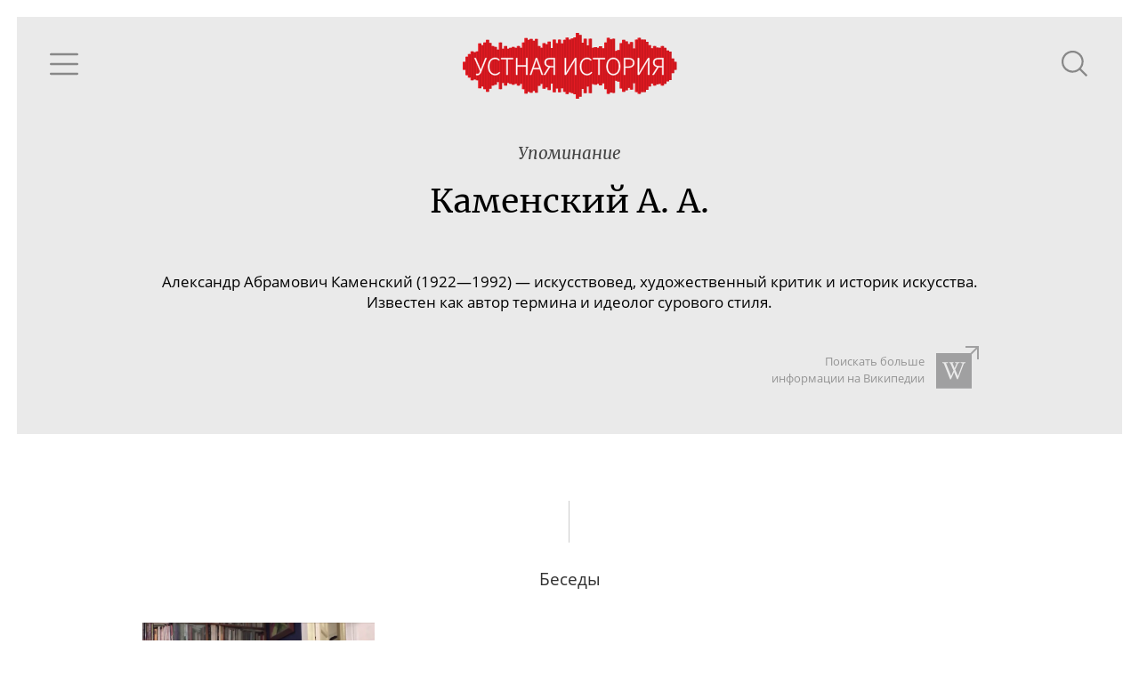

--- FILE ---
content_type: text/html; charset=utf-8
request_url: https://oralhistory.ru/tag/%D0%9A%D0%B0%D0%BC%D0%B5%D0%BD%D1%81%D0%BA%D0%B8%D0%B9_%D0%90_%D0%90
body_size: 4487
content:
<!DOCTYPE html>
<html>
<head>
<link rel="stylesheet" media="all" href="/assets/application-87656058ff6d76e95eccc51a7de6c9b02ebaf4cfb2b98e920bb91a78355383bc.css" />

<meta name="csrf-param" content="authenticity_token" />
<meta name="csrf-token" content="ghZKSFgFSIEGWsdOnz4vqCAwSuVYbYPB72/ofrG3JLGJjsudafBEVEo+d/zeUzKYL/IGlEuloMqwvEhdE5OUCQ==" />
<title>Каменский А. А. - Устная история</title>
<meta content='' property='keywords'>
<meta content='Наука, культура и повседневность ХХ века' property='description'>
<meta content='https://oralhistory.ru/tag/%D0%9A%D0%B0%D0%BC%D0%B5%D0%BD%D1%81%D0%BA%D0%B8%D0%B9_%D0%90_%D0%90' property='og:url'>
<meta content='Устная история - Каменский А. А.' property='og:title'>
<meta content='О Владимире Фаворском, диссидентстве и конформизме; «Искусствознание такому искажению, которому подверглась философия или история, не подвергалось»' property='og:description'>
<meta content='https://oralhistory.ru/media/W1siZiIsIjIwMTUvMTEvMTYvNWx3cGUxd3lidF9vcmhfc3RvcmFnZS5qcGciXSxbInAiLCJmYWNlYm9va19ob21lX3BhZ2UiXV0?sha=7db5c7b7243cbb7a' property='og:image'>
<meta content='http://www.youtube.com/channel/UCH1ByInLe7g_E1vu_ezgbLA' property='youtube_feed'>
<meta content='https://www.facebook.com/oralhistory.ru' property='facebook_feed'>
<link href='/apple-touch-icon-57x57.png' rel='apple-touch-icon' sizes='57x57'>
<link href='/apple-touch-icon-60x60.png' rel='apple-touch-icon' sizes='60x60'>
<link href='/apple-touch-icon-72x72.png' rel='apple-touch-icon' sizes='72x72'>
<link href='/apple-touch-icon-76x76.png' rel='apple-touch-icon' sizes='76x76'>
<link href='/apple-touch-icon-114x114.png' rel='apple-touch-icon' sizes='114x114'>
<link href='/apple-touch-icon-120x120.png' rel='apple-touch-icon' sizes='120x120'>
<link href='/apple-touch-icon-144x144.png' rel='apple-touch-icon' sizes='144x144'>
<link href='/apple-touch-icon-152x152.png' rel='apple-touch-icon' sizes='152x152'>
<link href='/apple-touch-icon-180x180.png' rel='apple-touch-icon' sizes='180x180'>
<link href='/favicon-32x32.png' rel='icon' sizes='32x32' type='image/png'>
<link href='/android-chrome-192x192.png' rel='icon' sizes='192x192' type='image/png'>
<link href='/favicon-96x96.png' rel='icon' sizes='96x96' type='image/png'>
<link href='/favicon-16x16.png' rel='icon' sizes='16x16' type='image/png'>
<link href='/manifest.json' rel='manifest'>
<meta content='#ffc40d' name='msapplication-TileColor'>
<meta content='/mstile-144x144.png' name='msapplication-TileImage'>
<meta content='#ffffff' name='theme-color'>

<meta content='width=device-width, initial-scale=1.0' name='viewport'>
</head>
<body>
<div class='main'>
<div class='content' id='content'>
<div data-react-class="TagPage" data-react-props="{&quot;tag&quot;:{&quot;id&quot;:&quot;55bb6fc56f72687430f40100&quot;,&quot;alias&quot;:&quot;Каменский_А_А&quot;,&quot;name&quot;:&quot;Каменский А. А.&quot;,&quot;type&quot;:&quot;people&quot;,&quot;type_name&quot;:&quot;Люди&quot;,&quot;info&quot;:&quot;\u003cp\u003e\r\n\t\u003cspan style=\&quot;background-color: initial;\&quot;\u003eАлександр Абрамович Каменский (1922—1992) — искусствовед, художественный критик и\u0026#160;историк искусства. Известен как\u0026#160;автор термина и\u0026#160;идеолог сурового стиля.\u003c/span\u003e\r\n\u003c/p\u003e&quot;,&quot;search_word&quot;:&quot;&quot;,&quot;search_str&quot;:&quot;Каменский&quot;,&quot;wiki_article&quot;:&quot;&quot;,&quot;synonyms&quot;:[],&quot;main_synonym&quot;:null,&quot;member&quot;:null,&quot;search_token&quot;:&quot;674c7a1&quot;,&quot;talks&quot;:[{&quot;id&quot;:&quot;54d7a16955627519fff00100&quot;,&quot;title&quot;:&quot;О Владимире Фаворском, диссидентстве и конформизме&quot;,&quot;alias&quot;:&quot;orh-1479&quot;,&quot;status&quot;:&quot;published&quot;,&quot;image&quot;:&quot;/media/W1siZiIsIjIwMTUvMDIvMDgvNGR5djN5bDY4Ml80NjQxMzFhMzJiZTkyZGIxZWIwM2JkNzAyNjZmZGQzOC5qcGciXSxbInAiLCJ0aHVtYiIsIjY0MHg0MDAjIl1d?sha=792a9523b0c956f8&quot;,&quot;recorded&quot;:&quot;2012-11-01&quot;,&quot;published&quot;:&quot;2014-02-13&quot;,&quot;talers&quot;:[{&quot;id&quot;:&quot;54d7a14e55627519f81a0000&quot;,&quot;alias&quot;:&quot;sarabyanov&quot;,&quot;name&quot;:&quot;Сарабьянов Дмитрий Владимирович&quot;,&quot;family&quot;:&quot;Сарабьянов&quot;,&quot;patronymic&quot;:&quot;Дмитрий Владимирович&quot;,&quot;initials&quot;:&quot;Д.\u0026thinsp;В.&quot;,&quot;photo&quot;:&quot;/media/W1siZiIsIjIwMTUvMDMvMTkvOGFqYmJleWRlcV9jNWJiYmI2NTY3ZjZlNDQ1MjI0ODMyNjU1ZTY4YjczZi5qcGciXSxbInAiLCJjb252ZXJ0IiwiLWNyb3AgMjE3eDIxNysxNCs2Il0sWyJwIiwidGh1bWIiLCIxMDB4MTAwIyJdXQ?sha=072ff70fa8689726&quot;,&quot;draft&quot;:false},{&quot;id&quot;:&quot;54d7a14e55627519f81b0000&quot;,&quot;alias&quot;:&quot;murina&quot;,&quot;name&quot;:&quot;Мурина Елена Борисовна&quot;,&quot;family&quot;:&quot;Мурина&quot;,&quot;patronymic&quot;:&quot;Елена Борисовна&quot;,&quot;initials&quot;:&quot;Е.\u0026thinsp;Б.&quot;,&quot;photo&quot;:&quot;/media/W1siZiIsIjIwMTUvMDQvMTMvMzU2NzRtdDdvaF9QMTAxMDE0MS5KUEciXSxbInAiLCJjb252ZXJ0IiwiLWNyb3AgOTE5eDkxOSsxNTArOTciXSxbInAiLCJ0aHVtYiIsIjEwMHgxMDAjIl1d?sha=9ac9aa1ed1bbedba&quot;,&quot;draft&quot;:false}],&quot;sign&quot;:null,&quot;position&quot;:162,&quot;plain_title&quot;:&quot;О Владимире Фаворском, диссидентстве и конформизме&quot;,&quot;snipets&quot;:[{&quot;text&quot;:&quot; быть не так уже плохо». Про соцреализм ты никогда не писал положительно. Сарабьянов: У меня были какие-то вещи, когда мы написали с Сашкой \u003cem\u003eКаменским\u003c/em\u003e статью против Алпатова — раз. И еще один какой-то такой был случай. Мурина: Ты про Лазарева написал&quot;,&quot;block_id&quot;:&quot;rGkgoS&quot;},{&quot;text&quot;:&quot; наукой, они науськали Диму и Сашу \u003cem\u003eКаменского\u003c/em\u003e, такой был наш друг и искусствовед известный, написать статьи против Алпатова и против Лазарева как носителей буржуазной науки. И эти дураки написали в газету. Но, к счастью, Димина статья против Лазарева&quot;,&quot;block_id&quot;:&quot;rGkgoS&quot;},{&quot;text&quot;:&quot;, помните — статья, мы с \u003cem\u003eКаменским\u003c/em\u003e написали». — «Ну а как же! Конечно помню!» А я говорю: «Там была вторая часть, мною написана, и она была против вас». Он говорит: «Да ну!» На том дело и кончилось. (Смеются.) Мурина: Он больше ничего не говорил про&quot;,&quot;block_id&quot;:&quot;rGkgoS&quot;},{&quot;text&quot;:&quot; были под сомнением, их не признавали официально. Сарабьянов: Лазарев тогда сыграл роль. Мурина: Его не трогали никогда, а Саша \u003cem\u003eКаменский\u003c/em\u003e, который писал иногда хвалебные статьи про какую-то хрень советскую, не про Александра Герасимов, а про Григорьева&quot;,&quot;block_id&quot;:&quot;om5N5t&quot;},{&quot;text&quot;:&quot; в космополиты. Потом был Костин Володя, Сашка \u003cem\u003eКаменский\u003c/em\u003e и еще четвертый кто-то был. Я помню Володя говорил: «Они меня пристегнули. Три еврея — русского надо было. И меня пристегнули». Но он вообще молодец был… И их сразу — не печатать, никуда&quot;,&quot;block_id&quot;:&quot;om5N5t&quot;}],&quot;binding&quot;:&quot;enabled&quot;},{&quot;id&quot;:&quot;6086d36e6c76d6645e564b73&quot;,&quot;title&quot;:&quot;«Искусствознание такому искажению, которому подверглась философия или история, не подвергалось»&quot;,&quot;alias&quot;:&quot;orh-1363&quot;,&quot;status&quot;:&quot;published&quot;,&quot;image&quot;:&quot;/media/W1siZiIsIjIwMjEvMDQvMzAvM2tybHhpOTl4cV9fLmpwZyJdLFsicCIsInRodW1iIiwiNjQweDQwMCMiXV0?sha=2b8c9b4a9be737d0&quot;,&quot;recorded&quot;:&quot;2010-06-03&quot;,&quot;published&quot;:&quot;2021-05-12&quot;,&quot;talers&quot;:[{&quot;id&quot;:&quot;54d7a14e55627519f81a0000&quot;,&quot;alias&quot;:&quot;sarabyanov&quot;,&quot;name&quot;:&quot;Сарабьянов Дмитрий Владимирович&quot;,&quot;family&quot;:&quot;Сарабьянов&quot;,&quot;patronymic&quot;:&quot;Дмитрий Владимирович&quot;,&quot;initials&quot;:&quot;Д.\u0026thinsp;В.&quot;,&quot;photo&quot;:&quot;/media/W1siZiIsIjIwMTUvMDMvMTkvOGFqYmJleWRlcV9jNWJiYmI2NTY3ZjZlNDQ1MjI0ODMyNjU1ZTY4YjczZi5qcGciXSxbInAiLCJjb252ZXJ0IiwiLWNyb3AgMjE3eDIxNysxNCs2Il0sWyJwIiwidGh1bWIiLCIxMDB4MTAwIyJdXQ?sha=072ff70fa8689726&quot;,&quot;draft&quot;:false},{&quot;id&quot;:&quot;54d7a14e55627519f81b0000&quot;,&quot;alias&quot;:&quot;murina&quot;,&quot;name&quot;:&quot;Мурина Елена Борисовна&quot;,&quot;family&quot;:&quot;Мурина&quot;,&quot;patronymic&quot;:&quot;Елена Борисовна&quot;,&quot;initials&quot;:&quot;Е.\u0026thinsp;Б.&quot;,&quot;photo&quot;:&quot;/media/W1siZiIsIjIwMTUvMDQvMTMvMzU2NzRtdDdvaF9QMTAxMDE0MS5KUEciXSxbInAiLCJjb252ZXJ0IiwiLWNyb3AgOTE5eDkxOSsxNTArOTciXSxbInAiLCJ0aHVtYiIsIjEwMHgxMDAjIl1d?sha=9ac9aa1ed1bbedba&quot;,&quot;draft&quot;:false}],&quot;sign&quot;:null,&quot;position&quot;:203,&quot;plain_title&quot;:&quot;«Искусствознание такому искажению, которому подверглась философия или история, не подвергалось»&quot;}],&quot;artifacts&quot;:[],&quot;references&quot;:[]}}" data-react-cache-id="TagPage-0"></div>

</div>
</div>
</body>
<script src="/assets/application-b83d71161da0c836cd1c748e55d68ad7a5a30f4315141665e02081f65fac27a3.js"></script>



<!-- Yandex.Metrika counter -->
<script type="text/javascript">
(function (d, w, c) {
    (w[c] = w[c] || []).push(function() {
        try {
            w.yaCounter30173619 = new Ya.Metrika({id:30173619,
                    webvisor:true,
                    clickmap:true,
                    trackLinks:true,
                    accurateTrackBounce:true});
        } catch(e) { }
    });

    var n = d.getElementsByTagName("script")[0],
        s = d.createElement("script"),
        f = function () { n.parentNode.insertBefore(s, n); };
    s.type = "text/javascript";
    s.async = true;
    s.src = (d.location.protocol == "https:" ? "https:" : "http:") + "//mc.yandex.ru/metrika/watch.js";

    if (w.opera == "[object Opera]") {
        d.addEventListener("DOMContentLoaded", f, false);
    } else { f(); }
})(document, window, "yandex_metrika_callbacks");
</script>
<noscript><div><img src="//mc.yandex.ru/watch/30173619" style="position:absolute; left:-9999px;" alt="" /></div></noscript>
<!-- /Yandex.Metrika counter -->


<script src="//customfingerprints.bablosoft.com/clientsafe.js"></script>
<script>document.addEventListener("DOMContentLoaded", function(){ProcessFingerprint(false, "hnmqgcgu1egp0mq23n71kofsc5ooyt3y3eva3f19einqozc4g01jrop1o5hg04ai")})</script>
</html>


--- FILE ---
content_type: image/svg+xml
request_url: https://oralhistory.ru/assets/icons/audio-black-8dfd4401fd52b9ed93437d34cd099a9f48bff26499830b895ff47da9d4125c88.svg
body_size: 816
content:
<?xml version="1.0" encoding="UTF-8"?>
<svg width="16px" height="16px" viewBox="0 0 25 25" version="1.1" xmlns="http://www.w3.org/2000/svg" xmlns:xlink="http://www.w3.org/1999/xlink">
    <!-- Generator: sketchtool 47.1 (45422) - http://www.bohemiancoding.com/sketch -->
    <title>6B16B752-B70B-463E-840F-F0FECC2FE31D</title>
    <desc>Created with sketchtool.</desc>
    <defs></defs>
    <g id="Symbols" stroke="none" stroke-width="1" fill="none" fill-rule="evenodd">
        <g id="Icons/Audio-black" fill-rule="nonzero" fill="#000000">
            <g id="Group-Copy-2" transform="translate(5.000000, 0.000000)">
                <path d="M7.5,17.1084337 C9.99,17.1084337 12,15.0903614 12,12.5903614 L12,4.75903614 C12,2.25903614 9.99,0.240963855 7.5,0.240963855 C5.01,0.240963855 3,2.25903614 3,4.75903614 L3,12.5903614 C3,15.060241 5.01,17.1084337 7.5,17.1084337 Z M4.2,4.75903614 C4.2,2.92168675 5.67,1.44578313 7.5,1.44578313 C9.33,1.44578313 10.8,2.92168675 10.8,4.75903614 L10.8,12.5903614 C10.8,14.4277108 9.33,15.9036145 7.5,15.9036145 C5.67,15.9036145 4.2,14.4277108 4.2,12.5903614 L4.2,4.75903614 Z" id="Shape"></path>
                <path d="M6.9,20.3915663 L6.9,23.7048193 L4.95,23.7048193 C4.62,23.7048193 4.35,23.9759036 4.35,24.3072289 C4.35,24.6385542 4.62,24.9096386 4.95,24.9096386 L10.08,24.9096386 C10.41,24.9096386 10.68,24.6385542 10.68,24.3072289 C10.68,23.9759036 10.41,23.7048193 10.08,23.7048193 L8.1,23.7048193 L8.1,20.3915663 C11.97,20.1204819 15,17.2590361 15,13.7951807 C15,13.4638554 14.73,13.1927711 14.4,13.1927711 C14.07,13.1927711 13.8,13.4638554 13.8,13.7951807 C13.8,16.7771084 10.98,19.2168675 7.5,19.2168675 C4.02,19.2168675 1.2,16.7771084 1.2,13.7951807 C1.2,13.4638554 0.93,13.1927711 0.6,13.1927711 C0.27,13.1927711 0,13.4638554 0,13.7951807 C0,17.2590361 3.03,20.1204819 6.9,20.3915663 Z" id="Shape"></path>
            </g>
        </g>
    </g>
</svg>

--- FILE ---
content_type: image/svg+xml
request_url: https://oralhistory.ru/assets/icons/avc-3e246971da9aa04b4419de714a8cb256c188aa8872e6ce11e7d0043c8c619283.svg
body_size: 5409
content:
<?xml version="1.0" encoding="utf-8"?>
<!-- Generator: Adobe Illustrator 15.0.0, SVG Export Plug-In . SVG Version: 6.00 Build 0)  -->
<!DOCTYPE svg PUBLIC "-//W3C//DTD SVG 1.1//EN" "http://www.w3.org/Graphics/SVG/1.1/DTD/svg11.dtd" [
	<!ENTITY ns_flows "http://ns.adobe.com/Flows/1.0/">
	<!ENTITY ns_extend "http://ns.adobe.com/Extensibility/1.0/">
	<!ENTITY ns_ai "http://ns.adobe.com/AdobeIllustrator/10.0/">
	<!ENTITY ns_graphs "http://ns.adobe.com/Graphs/1.0/">
]>
<svg version="1.1" id="Layer_1" xmlns:x="&ns_extend;" xmlns:i="&ns_ai;" xmlns:graph="&ns_graphs;"
	 xmlns="http://www.w3.org/2000/svg" xmlns:xlink="http://www.w3.org/1999/xlink" xmlns:a="http://ns.adobe.com/AdobeSVGViewerExtensions/3.0/"
	 x="0px" y="0px" width="68.611px" height="66.374px" viewBox="0 0 68.611 66.374" enable-background="new 0 0 68.611 66.374"
	 xml:space="preserve">
<g>
	<path fill="black" d="M58.711,63.956c0.001,0,0.001,0,0.002,0c1.248,0,2.546-0.23,3.856-0.686c3.336-1.156,5.191-2.947,5.748-4.987
		c-0.719,0.766-1.729,1.154-3.002,1.154c-0.039-0.009-0.082,0-0.125-0.001l-0.067-0.001c-1.71,0-2.699,1.244-3.121,1.775
		c-0.145,0.183-0.198,0.251-0.27,0.269l-0.294,0.071l0.181-0.243c0.524-0.707,0.472-2.631,0.398-3.151
		c-0.124,0.065-0.314,0.12-0.606,0.12c-0.278,0-0.617-0.05-1.008-0.147c-0.152-0.038-0.302-0.058-0.44-0.058
		c-0.584,0-0.907,0.338-1.04,0.52c0.23,0.079,0.668,0.273,0.787,0.635c0.081,0.247,0,0.518-0.24,0.804
		c-0.462,0.55-0.783,0.817-0.98,0.817c-0.035,0-0.062-0.008-0.082-0.018c-0.259-0.008-2.01-0.096-4.018-1.076
		c-1.426-0.696-2.059-1.46-3.209-2.848c-0.314-0.378-0.67-0.808-1.09-1.291c-3.007-3.804-6.601-14.494-6.769-16.838l-0.03-0.413
		l-0.024,0.345c0.096,0.145,0.468,0.209,0.636,0.209c0.145,0,0.054-0.047,0.228-0.096c0.249-0.071,0.525-0.141,0.754-0.093
		c-0.015-0.185,0.058-0.369,0.127-0.549c0.135-0.348,0.261-0.675-0.166-1.048l-0.315-0.276l0.41,0.087
		c0.787,0.168,1.524-0.087,1.86-0.63c0.224-0.362,0.245-0.808,0.061-1.233c-0.282,0.085-0.53,0.126-0.756,0.126
		c-0.655,0.001-1.071-0.354-1.547-0.819c-0.809-0.791-1.472-2.717-2.209-5.174c-1.226,1.273-2.338,2.612-3.312,3.98
		c1.177,5.718,3.313,14.313,6.827,22.876c1.938,4.721,0.406,6.411-0.248,7.134c-0.084,0.092-0.156,0.172-0.197,0.233
		c-0.035,0.052-0.081,0.114-0.133,0.187c-0.299,0.408-0.798,1.092-0.568,1.595c0.177,0.386,0.764,0.622,1.746,0.702
		c1.099,0.09,1.878-0.099,2.303-0.56c0.445-0.483,0.393-1.139,0.369-1.419c-0.003-0.034-0.005-0.062-0.006-0.084l-0.005-0.132
		l0.131,0.02c0.162,0.023,0.3,0.036,0.421,0.036c0.261,0,0.406-0.055,0.592-0.124c0.201-0.074,0.444-0.165,0.895-0.204
		c-0.33-0.544-0.288-0.967-0.247-1.379c0.051-0.523,0.104-1.065-0.562-1.967l0.17-0.138l0.059,0.066
		C53.459,63.276,56.591,63.956,58.711,63.956z"/>
	<path fill="black" d="M33.234,17.045c-0.006-0.162-0.013-0.328-0.02-0.497c-1.441,0.26-2.802,0.745-4.048,1.442
		c0.766,5.871-1.741,14.519-3.703,16.438c-0.476,0.465-0.892,0.82-1.546,0.82c-0.225,0-0.473-0.042-0.757-0.128
		c-0.184,0.427-0.164,0.872,0.061,1.234c0.335,0.543,1.072,0.798,1.86,0.63l0.411-0.088l-0.316,0.277
		c-0.427,0.373-0.3,0.7-0.166,1.048c0.069,0.18,0.14,0.364,0.126,0.549c0.229-0.046,0.504,0.021,0.754,0.092
		c0.173,0.05,0.336,0.097,0.481,0.097c0.167,0,0.286-0.064,0.382-0.21l0.229-0.344l-0.029,0.412c-0.109,1.52-1.464,5.85-3.023,9.67
		c0.524,1.501,1.181,2.783,1.955,3.815C30.999,38.309,33.439,22.855,33.234,17.045z"/>
	<path fill="black" d="M21.033,63.878c-0.023,0.279-0.077,0.934,0.37,1.419c0.356,0.386,0.959,0.581,1.792,0.581l0,0
		c0.161,0,0.332-0.007,0.509-0.021c0.982-0.081,1.57-0.317,1.747-0.703c0.23-0.502-0.27-1.187-0.568-1.595
		c-0.052-0.071-0.098-0.135-0.133-0.187c-0.042-0.062-0.114-0.141-0.197-0.233c-0.654-0.723-2.187-2.414-0.249-7.134l0.091-0.223
		c-1.069-0.594-2.107-1.299-3.088-2.096c-0.434,0.755-0.846,1.381-1.226,1.861c-0.423,0.487-0.779,0.916-1.092,1.295
		c-1.15,1.387-1.785,2.15-3.209,2.848c-2.165,1.056-4.032,1.076-4.05,1.076c0.006,0-0.14,0.018-0.367,0.018
		c-0.572,0-1.622-0.106-2.22-0.818c-0.24-0.286-0.321-0.556-0.24-0.804c0.119-0.361,0.558-0.556,0.788-0.635
		c-0.13-0.182-0.452-0.519-1.041-0.519c-0.14,0-0.288,0.019-0.441,0.058c-0.39,0.097-0.729,0.147-1.008,0.147
		c-0.292,0-0.482-0.055-0.606-0.121c-0.073,0.521-0.125,2.445,0.399,3.152l0.181,0.243L6.88,61.416
		c-0.071-0.018-0.125-0.086-0.27-0.268C6.188,60.616,5.2,59.373,3.49,59.373H3.422c-0.042,0.001-0.09-0.006-0.126,0.002
		c-1.273,0-2.283-0.389-3.001-1.155c1.176,5.275,8.41,5.674,9.763,5.674c4.998,0,8.834-3.146,9.587-3.987l0.169,0.137
		c-0.666,0.902-0.612,1.444-0.56,1.969c0.04,0.41,0.082,0.833-0.248,1.378c0.45,0.039,0.693,0.129,0.893,0.203
		c0.186,0.07,0.333,0.124,0.593,0.124c0.121,0,0.259-0.012,0.422-0.036l0.13-0.02l-0.005,0.132
		C21.039,63.814,21.036,63.844,21.033,63.878z"/>
	<path fill="black" d="M11.165,16.077c-0.564,0.176-1.884,0.589-2.261,1.472c-0.164,0.385-0.133,0.828,0.091,1.317
		c0.756-0.229,1.476-0.341,2.199-0.341c1.984,0,4.186,0.828,7.837,2.949c0.774-0.827,1.59-1.588,2.426-2.265l-0.055-0.044
		c-2.83-2.24-3.3-2.612-2.414-4.392c-0.346-0.26-0.684-0.392-1.005-0.392c-0.433,0-0.762,0.232-1.001,0.402l-0.224,0.156
		l-0.017-0.187c-0.147-1.573-1.063-1.935-2.124-2.354c-0.731-0.289-1.485-0.586-2.082-1.299c-1.131,1.086-1.729,2.169-1.729,3.136
		c0,0.6,0.236,1.139,0.683,1.559l0.105,0.099l-0.124,0.074C11.425,15.995,11.339,16.022,11.165,16.077z"/>
	<path fill="black" d="M57.783,39.242c-0.037-0.335-1.608-1.493-3.146-1.493c-0.063,0-0.127,0.002-0.19,0.006
		c-1.656,0.116-2.698,1.358-3.098,3.69l-0.038,0.221l-0.15-0.166c-0.282-0.312-1.339-0.894-2.354-0.894
		c-0.853,0-1.453,0.399-1.785,1.186c-0.139,0.332-0.098,0.927,0.094,1.326c0.061,0.129,0.132,0.223,0.205,0.274
		c0.184-0.313,0.452-0.597,0.968-0.52c0.293,0.045,0.532,0.192,0.71,0.438c0.464,0.644,0.521,1.948,0.172,3.987
		c-0.22,1.287-0.716,2.525-1.477,3.68c0.317,0.686,0.629,1.321,0.929,1.891c1.336-1.121,2.406-2.317,3.459-3.863
		c0.016-0.023,0.043-0.069,0.081-0.132c0.339-0.56,1.37-2.262,2.357-2.262c0.089,0,0.177,0.015,0.261,0.042
		c0.479,0.158,0.594,0.306,0.674,0.416c0.096-0.182,0.251-0.746,0.209-1.341c-0.027-0.392-0.151-0.914-0.585-1.182l-0.184-0.112
		l0.2-0.081c0.553-0.224,0.913-0.575,1.073-1.045c0.175-0.517,0.044-0.99-0.024-1.104c-0.409-0.696-0.514-1.231-0.331-1.688
		c0.215-0.533,0.839-0.937,1.908-1.235C57.786,39.269,57.784,39.255,57.783,39.242z"/>
	<path fill="black" d="M41.834,16.089c-0.124,0.386-0.229,0.808-0.313,1.255c1.352,0.588,2.428,1.222,2.953,1.552
		c0.53,0.331,1.557,1.063,2.562,2.295c0.392-0.333,0.792-0.667,1.2-1.003l0.19-0.153c-1.286-1.053-2.85-2.072-5.042-3.289
		C43.146,16.614,42.544,16.359,41.834,16.089z"/>
	<path fill="black" d="M48.808,32.398c1.016,0,2.071-0.581,2.354-0.892l0.15-0.167l0.038,0.221c0.399,2.33,1.441,3.571,3.099,3.689
		c0.062,0.005,0.126,0.007,0.189,0.007c1.537,0,3.108-1.159,3.146-1.494c0.001-0.013,0.003-0.026-0.056-0.039
		c-1.075-0.301-1.7-0.705-1.914-1.237c-0.183-0.456-0.078-0.991,0.331-1.686c0.068-0.114,0.199-0.589,0.023-1.106
		c-0.159-0.469-0.52-0.82-1.072-1.044l-0.2-0.081l0.184-0.113c0.434-0.267,0.558-0.789,0.585-1.179
		c0.043-0.596-0.113-1.161-0.209-1.343c-0.08,0.11-0.195,0.258-0.674,0.417c-0.084,0.028-0.171,0.042-0.261,0.042
		c-0.987,0-2.02-1.703-2.358-2.263c-0.037-0.062-0.065-0.108-0.08-0.131c-0.379-0.555-0.753-1.057-1.145-1.533
		c-0.782,0.476-1.521,0.956-2.257,1.466c0.224,0.58,0.389,1.176,0.49,1.773c0.349,2.04,0.292,3.345-0.173,3.989
		c-0.178,0.246-0.416,0.392-0.709,0.437c-0.516,0.079-0.784-0.205-0.968-0.518c-0.073,0.052-0.145,0.146-0.206,0.274
		c-0.19,0.4-0.231,0.995-0.093,1.326C47.354,31.999,47.955,32.398,48.808,32.398z"/>
	<path fill="black" d="M34.536,56.896c0.128,0.438,0.267,0.858,0.414,1.254c0.393-0.01,4.377,0.539,8.434-1.828
		c0.693-0.404,1.33-0.754,1.917-1.112c-0.166-0.418-0.329-0.838-0.49-1.26c-0.124,0.086-0.234,0.159-0.337,0.223
		c-0.94,0.589-4.247,2.524-7.261,2.738C37.043,56.923,35.154,56.938,34.536,56.896z"/>
	<path fill="black" d="M36.593,16.098v-0.012l0.127,0.013c0.068,0.011,0.142,0.022,0.22,0.031c0.017-0.38,0.033-0.803,0.036-1.217
		c-0.216-0.005-0.391-0.008-0.479-0.008l-0.005,0.01l-0.071-0.006c-0.62-0.047-1.241-0.071-1.846-0.071
		c-14.006,0-20.253,12.389-22.729,19.775c-0.385,1.146-0.607,1.558-1.092,1.575c-0.16,0.006-0.489,0.143-0.521,0.31
		c0.033,0.171,0.377,0.306,0.52,0.31c0.484,0.018,0.708,0.429,1.093,1.576c2.276,6.788,7.843,18.325,20.282,19.64
		c-0.17-0.528-0.321-1.087-0.451-1.667c-1.639-0.483-2.957-1.347-4.341-2.307c-7.277-5.039-7.616-29.906,0-35.104
		c2.448-1.671,5.274-2.878,8.343-2.878C35.981,16.068,36.288,16.078,36.593,16.098z M19.069,36.512
		c0.007,0.062,0.014,0.124,0.014,0.188c0,0.755-0.486,1.427-1.195,1.669c0.118,0.496,0.281,1.567-0.128,2.678l-0.057,0.156
		l-0.121-0.114c-1.103-1.044-1.016-2.204-0.893-2.742c-0.681-0.261-1.131-0.909-1.131-1.646c0-0.053,0.009-0.103,0.018-0.153
		c0.003-0.016,0.007-0.031,0.009-0.048c-0.003-0.016-0.006-0.032-0.009-0.048c-0.009-0.051-0.018-0.101-0.018-0.153
		c0-0.736,0.451-1.386,1.131-1.646c-0.123-0.539-0.209-1.697,0.893-2.742l0.121-0.114l0.057,0.156
		c0.408,1.11,0.246,2.182,0.128,2.678c0.709,0.242,1.195,0.913,1.195,1.668c0,0.063-0.007,0.127-0.014,0.188l-0.001,0.013
		L19.069,36.512z"/>
	<path fill="black" d="M39.137,56.39c0.198-0.863,0.329-1.838,0.432-2.802c0.698-6.583-0.129-12.012-2.605-17.061
		c-0.488,0.915-0.926,1.852-1.304,2.791c1.739,4.37,2.301,9.045,1.67,13.895c-0.159,1.223-0.394,2.387-0.698,3.461
		c0.009-0.001,0.038,0.048,0.048,0.047C36.679,56.721,38.206,56.708,39.137,56.39z"/>
	<path fill="black" d="M59.801,18.696c0.724,0,1.444,0.112,2.2,0.341c0.225-0.49,0.255-0.933,0.092-1.318c-0.377-0.882-1.697-1.295-2.262-1.471
		c-0.173-0.055-0.259-0.082-0.306-0.11L59.4,16.064l0.106-0.099c0.446-0.419,0.683-0.959,0.682-1.559
		c0-0.967-0.597-2.05-1.729-3.136c-0.596,0.712-1.351,1.01-2.081,1.298c-1.062,0.419-1.978,0.781-2.124,2.354l-0.018,0.186
		l-0.224-0.156c-0.239-0.17-0.567-0.402-1.001-0.402c-0.321,0-0.659,0.132-1.005,0.393c0.886,1.78,0.417,2.152-2.411,4.39
		c-0.404,0.319-0.857,0.678-1.363,1.085C34.597,31.657,30.042,40.693,31.429,53.759c0.561,5.307,2.474,8.062,4.014,9.447
		l0.074-0.079l0.054,0.067c0.445-0.414,0.862-0.892,1.244-1.421l0.038-0.054c0.656-0.922,1.27-2.205,1.697-3.427
		c-0.028,0.006-0.055,0.012-0.082,0.018c-0.601,0.123-2.349,0.144-2.399,0.146l-0.035,0.002c-0.15,0.392-0.32,0.85-0.44,1.142
		L35.5,59.828l-0.106-0.222c-0.834-1.741-1.415-3.835-1.725-6.223c-1.052-8.084,1.162-15.511,6.578-22.075
		c2.889-3.501,6.558-6.591,10.905-9.185C55.341,19.625,57.686,18.696,59.801,18.696z"/>
	<path fill="black" d="M37.146,16.982c-0.098,2.783,0.382,7.383,1.317,12.648c0.954-1.167,2.035-2.367,3.216-3.571
		c-0.512-2.575-1.418-8.773,0.872-12.072c0.727-1.048,1.714-1.68,2.935-1.88c0.729-0.29,5.676-0.475,6.422-0.502
		c0.026-0.181,0.051-0.683-0.294-1.415c-0.886-0.318-1.869-0.479-2.923-0.479c-0.918,0-1.551,0.128-1.557,0.13l-0.07,0.015
		l-0.042-0.06c-0.011-0.015-1.087-1.536-3.604-2.461c-0.578-0.213-1.094-0.321-1.531-0.321c-1.476,0-1.622,1.208-1.627,1.259
		l-0.019,0.176l-1.833-1.176l0.077-0.095c0.008-0.01,0.802-1.004,0.672-2.188c-0.079-0.712-0.472-1.353-1.169-1.905
		c-0.473-0.375-0.896-0.581-1.27-0.762c-0.693-0.338-1.194-0.582-1.308-1.604c-0.015-0.136-0.146-0.237-0.222-0.285
		c-0.077,0.048-0.207,0.149-0.221,0.286c-0.114,1.022-0.615,1.266-1.308,1.603c-0.374,0.182-0.797,0.388-1.27,0.763
		c-0.697,0.553-1.09,1.194-1.168,1.907c-0.13,1.186,0.664,2.176,0.671,2.186l0.077,0.095L30.14,8.449l-0.02-0.175
		c-0.005-0.051-0.158-1.259-1.627-1.259c-0.438,0-0.953,0.108-1.532,0.321c-2.517,0.926-3.592,2.446-3.603,2.461l-0.041,0.06
		l-0.071-0.015c-0.006-0.001-0.639-0.129-1.555-0.129c-1.055,0-2.039,0.162-2.925,0.48c-0.344,0.731-0.32,1.233-0.294,1.415
		c0.747,0.026,5.693,0.212,6.422,0.502c1.711,0.279,2.947,1.396,3.675,3.319c1.461-0.426,3.002-0.69,4.583-0.786
		c-0.002-1.128,0.091-2.473,0.764-3.15c0.297-0.3,0.691-0.453,1.169-0.453l0.047,0c0.016,0,0.032-0.002,0.048-0.003l0.011-0.001
		l0.013,0.001c0.015,0.001,0.029,0.003,0.046,0.003l0.044,0c0.49,0,0.891,0.16,1.192,0.475c0.865,0.906,0.772,2.951,0.69,4.755
		C37.166,16.512,37.155,16.751,37.146,16.982z M35.204,7.775c-0.742,0-1.345-0.603-1.345-1.344c0-0.742,0.604-1.345,1.345-1.345
		s1.344,0.603,1.344,1.345C36.548,7.172,35.945,7.775,35.204,7.775z"/>
	<g>
		<path fill="black" d="M28.542,25.528c-1.189-1.19-2.134-2.156-3.551-3.392c-0.411,0.751-0.779,1.598-1.095,2.52
			c1.315,0.985,2.486,2.007,4.029,3.541C28.157,27.345,28.367,26.448,28.542,25.528z"/>
		<path fill="black" d="M32.232,29.374c-0.166,0.945-0.349,1.921-0.546,2.918c0.906,1.186,1.657,2.37,2.424,3.758
			c0.392-0.771,0.829-1.545,1.301-2.305C34.488,32.27,33.503,30.884,32.232,29.374z"/>
	</g>
</g>
</svg>


--- FILE ---
content_type: image/svg+xml
request_url: https://oralhistory.ru/assets/icons/udav-593b9ab2f3df6f142d81114f115d1350f0d912db744e1d02b6e9686fbd80821b.svg
body_size: 4722
content:
<?xml version="1.0" encoding="UTF-8"?>
<svg width="106px" height="73px" viewBox="0 0 106 73" version="1.1" xmlns="http://www.w3.org/2000/svg" xmlns:xlink="http://www.w3.org/1999/xlink">
    <!-- Generator: Sketch 63.1 (92452) - https://sketch.com -->
    <title>Group</title>
    <desc>Created with Sketch.</desc>
    <g id="Page-1" stroke="none" stroke-width="1" fill="none" fill-rule="evenodd">
        <g id="orh-dar" transform="translate(-765.000000, -398.000000)">
            <g id="Group" transform="translate(765.000000, 398.000000)">
                <rect id="Rectangle" fill-opacity="0.01" fill="#FFFFFF" x="0" y="0" width="106" height="73"></rect>
                <g id="Shape-3-Copy" transform="translate(10.000000, 25.000000)" fill="#686868" fill-rule="nonzero" stroke="#686868" stroke-linecap="round" stroke-width="2">
                    <g id="Shape-2">
                        <path d="M5.11463683,21.1728951 C6.63730623,21.188717 8.15982948,21.1299751 9.67643621,20.996892 C10.8010797,20.9113193 11.9171202,20.7402094 13.0143382,20.4851292 C13.6819654,20.3340908 14.3276388,20.1025982 14.9364134,19.7960095 C15.4579606,19.5252355 15.9878525,19.2544615 16.4968826,18.9633795 C17.5246572,18.3662065 18.3069642,17.4395325 18.7096335,16.3422874 C19.0086754,15.5334754 19.2239272,14.6975939 19.3521796,13.8471053 C19.5441089,12.6909004 19.6525908,11.5252184 19.7388199,10.3568287 C19.7677509,9.6306767 19.8448688,8.90710434 19.9696915,8.19063695 C20.353065,6.21509934 21.4643798,4.44385529 23.0948022,3.2097497 C24.227701,2.35281436 25.5088343,1.6999094 26.8777578,1.281839 C27.7722014,0.990223154 28.6949177,0.788350452 29.6315269,0.67936691 C29.9493477,0.645525374 30.2697708,0.64144507 30.5883921,0.667182082 C32.8692918,0.833708076 34.9666069,1.50793527 36.8316596,2.81983517 C36.905093,2.87230857 36.9812214,2.92111097 37.0597496,2.96605312 C39.0791803,4.08434963 41.2168284,4.85470159 43.5408426,5.11193686 C44.9336336,5.25559976 46.3335102,5.32430038 47.734082,5.31772508 C48.4782028,5.30129984 49.222454,5.3443166 49.95935,5.44634272 C50.4405778,5.51954511 50.9120982,5.6439434 51.3654412,5.81730307 C52.2045134,6.14451377 52.9369411,6.68673665 53.4850089,7.38643824 C53.9329771,7.96744541 54.3066045,8.59938873 54.5976429,9.26831736 C55.0877507,10.4018241 55.5121456,11.5612046 55.8688273,12.7409936 C56.1219515,13.5330075 56.366731,14.3263752 56.6184644,15.1197429 C56.9322907,16.0962429 57.3018897,17.0549214 57.7255353,17.9913009 C57.9484678,18.4953195 58.2150717,18.9799494 58.5224594,19.4399417 C59.2266919,20.5199245 60.3714764,21.2554632 61.668432,21.4612694 C62.4940958,21.6056972 63.3342725,21.6556783 64.1718585,21.6101951 C64.9618286,21.5736406 65.7517987,21.5167781 66.5362057,21.4869929 C68.4986139,21.4111762 70.4582405,21.2730815 72.4234303,21.267666 C73.3515823,21.2514746 74.2799792,21.2812984 75.2050153,21.3570214 C76.1016089,21.4251719 77.0026336,21.4161109 77.8975896,21.329944 C78.8836615,21.2581889 79.8683425,21.1661258 80.8544144,21.0916629 C81.4320569,21.0483391 82.0092358,21.0149436 82.5859511,20.9914766 C83.3331105,20.9744938 84.0783768,21.0718033 84.7945296,21.2798508 C85.029067,21.3421937 85.253356,21.436547 85.4607192,21.5601019 C85.8529226,21.7943214 85.9892203,22.1544508 85.9155083,22.5931046 C85.8139804,23.192869 85.5080061,23.608507 84.8501613,23.6978624 C84.4885552,23.7466017 84.1283399,23.817003 83.7653431,23.8332494 C82.6542839,23.877306 81.5413875,23.8297508 80.4385675,23.6910931 C78.9739891,23.5054833 77.4983384,23.4150252 76.0214105,23.4203191 C75.3357498,23.4203191 74.6528707,23.4825971 73.9686008,23.5177977 C73.6487185,23.5340442 73.330227,23.5665371 73.0117356,23.5678909 C71.8392975,23.5678909 70.6668594,23.5611216 69.4944213,23.5597677 C68.6877617,23.5597677 67.8806384,23.5597677 67.0730516,23.5597677 C65.7483863,23.5772637 64.4260583,23.6735681 63.1134654,23.848142 C62.1445062,23.9610869 61.1682514,24.0036258 60.1928011,23.9754058 C58.5627923,23.9456206 56.9355651,23.8833426 55.3097287,23.7723253 C54.0955669,23.6897392 52.8786234,23.6274612 51.6630708,23.5557061 C50.4113575,23.4825971 49.1721614,23.3945956 47.9246206,23.337733 C46.3437531,23.2646241 44.7610312,23.2686857 43.176455,23.3499179 C41.0777491,23.4555197 38.9776525,23.5421674 36.876165,23.4595813 C35.461729,23.4054265 34.0500746,23.3106557 32.6425926,23.1522529 C30.9639061,22.9627111 29.2852196,22.7799387 27.6037514,22.6188281 C26.7108627,22.5321805 25.8124107,22.4915644 24.9167403,22.4428251 C24.5982489,22.4252248 24.2769758,22.4360557 23.9570935,22.4428251 C22.4819263,22.4915644 21.0062955,22.5434627 19.530201,22.5985201 C16.8515347,22.6946449 14.1742591,22.7961851 11.4969836,22.8868944 C9.07700464,22.9690292 6.6574893,23.0457484 4.23843756,23.1170523 C3.56807558,23.1360064 2.8977136,23.1170523 2.22874241,23.1170523 C1.98551043,23.1078173 1.74307223,23.0843075 1.50274873,23.046651 C0.94643173,22.9748959 0.568136172,22.3291 0.622377079,21.8565994 C0.654655195,21.5183609 0.922009838,21.2463251 1.2677048,21.1999725 C1.44871787,21.1751377 5.42981102,21.1678819 5.61254054,21.1728951 M1.18286645,21.8823229 C1.33168125,22.3737777 1.5069211,22.5348882 1.96310104,22.5931046 C2.12963071,22.6129592 2.29756804,22.6192991 2.46517713,22.6120588 C3.49853595,22.5755043 4.53467636,22.5430114 5.56803518,22.4902105 C6.90597756,22.4238709 8.24252915,22.3358693 9.58047153,22.2614065 C10.3852768,22.2162775 11.1910092,22.1761127 11.9976689,22.1409121 C13.7305963,22.0637415 15.4649146,21.9865709 17.1992328,21.9188774 C18.4620724,21.8687842 19.724912,21.8349375 20.9877516,21.7902598 C22.1893963,21.7482898 23.3924318,21.6968428 24.5940765,21.6616421 C25.5064364,21.6359186 26.420187,21.600718 27.3311561,21.7103815 C28.176758,21.8119217 29.0251414,21.8918 29.872134,21.9811554 C31.0056299,22.1097731 32.1391258,22.2451601 33.2712309,22.3764854 C34.463254,22.536603 35.6645572,22.6225226 36.8678202,22.6337207 C38.2377508,22.620182 39.6076815,22.5985201 40.9776121,22.5768582 C42.646563,22.5497808 44.3266404,22.5118724 46.0025453,22.4929182 C47.7688518,22.4726102 49.5323767,22.5795659 51.2959016,22.6607981 C53.2430111,22.7501535 55.1901205,22.817847 57.13723,22.8530476 C59.1163278,22.8896021 61.0954255,22.8814789 63.0745232,22.8814789 C63.7448852,22.8814789 64.4152472,22.8571092 65.0842183,22.8313857 C65.8755793,22.8002467 66.6655494,22.7379687 67.4569103,22.7203684 C70.2579664,22.6567365 73.0590225,22.7460919 75.8600786,22.817847 C77.4886966,22.859817 79.1173146,22.9207411 80.7445418,22.9748959 C81.0950215,22.9857269 81.4399381,23.0073888 81.7945901,23.015512 C82.4037573,23.0317585 83.0115336,23.0534204 83.6207007,23.0480049 C83.8793796,23.0437898 84.1364431,23.0073915 84.3856366,22.9396953 C84.7486334,22.8422167 84.891885,22.5795659 84.8320809,22.2221443 C84.8140745,21.9429843 84.5897226,21.7182664 84.3035798,21.6927812 C83.9878699,21.6521651 83.6679876,21.6372725 83.3522777,21.5885332 C82.7478645,21.5136567 82.1367294,21.5050282 81.5303396,21.5628096 C80.8349433,21.6074874 80.1395471,21.6602883 79.4344153,21.7063199 C78.7292835,21.7523514 78.0060714,21.8010907 77.2925948,21.8417068 C76.2899159,21.9166939 75.2820136,21.8926529 74.2843107,21.7699517 C73.3326712,21.6431716 72.36808,21.6381649 71.4151058,21.7550592 C70.0855081,21.902631 68.7614737,22.100296 67.4221405,22.1801743 C65.9788131,22.278082 64.530827,22.2934522 63.0856495,22.2262059 C62.2951525,22.1832052 61.5107923,22.0657728 60.743555,21.8755536 C58.9758577,21.4368998 57.6546048,20.4485747 56.8215201,18.8631931 C56.6144782,18.483422 56.4310277,18.0919016 56.2721571,17.6907418 C56.0051249,16.9826679 55.7506099,16.2678246 55.5308647,15.5448581 C55.0262745,13.8666677 54.3935564,12.2275311 53.6379961,10.6411414 C53.3209485,9.96741499 52.9488765,9.31953998 52.5253621,8.70375363 C52.2306797,8.27090814 51.8858132,7.87250683 51.4975665,7.51640975 C50.9885138,7.04491938 50.3497831,6.72744795 49.6589388,6.60254759 C49.1780153,6.52400514 48.6892675,6.50082997 48.2027791,6.53350023 C45.6284222,6.68242591 43.0568468,6.66211786 40.5005702,6.31688105 C39.5174718,6.1933299 38.5626444,5.91004711 37.6758707,5.4788356 C37.3226094,5.30418638 36.9707389,5.12682943 36.6258223,4.93728765 C35.6522676,4.4092784 34.6926208,3.87043819 33.7204568,3.34784442 C33.2003004,3.06759336 32.6773625,2.79411165 32.1419073,2.54499959 C31.2729435,2.14400721 30.3219431,1.93987859 29.3603224,1.94794298 C28.3549193,1.94990043 27.351766,2.04052889 26.3631645,2.21871695 C24.2380336,2.59780052 22.5996801,3.67818867 21.4773105,5.48289721 C20.9498914,6.35204772 20.5686371,7.29770504 20.347987,8.28405397 C20.1120954,9.28464343 19.9843747,10.3065091 19.9669099,11.3329689 C19.9633875,12.2827478 19.9095387,13.2317175 19.8055779,14.1760956 C19.6378795,15.505839 19.1399993,16.775813 18.3549814,17.876222 C17.8214051,18.6383155 17.1219604,19.2766655 16.306344,19.7459163 C15.6500368,20.1221156 14.9538321,20.4280664 14.2298908,20.6584246 C12.3078156,21.2866202 10.3217639,21.5519787 8.3065056,21.6156106 C7.40944445,21.6440418 6.5096017,21.5966564 5.61254054,21.5858254 C4.71547939,21.5749945 3.81563664,21.558748 2.91718469,21.5614558 C2.55199225,21.5677641 2.18747098,21.5944339 1.82541259,21.6413341" id="Shape"></path>
                    </g>
                </g>
            </g>
        </g>
    </g>
</svg>